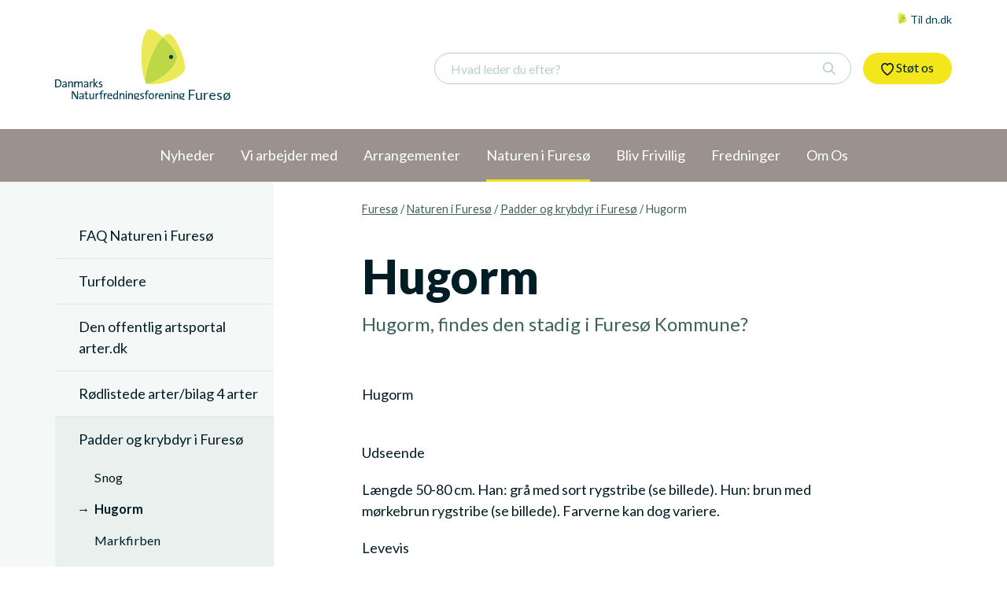

--- FILE ---
content_type: text/html; charset=utf-8
request_url: https://furesoe.dn.dk/naturen-i-furesoe/padder-og-krybdyr-i-furesoe/hugorm/
body_size: 12039
content:

<!doctype html>
<html lang="da">
<head>
    <meta charset="utf-8">
        <title>Hugorm - Fures&#248;</title>
        <meta name="description" content="Hugorm, findes den stadig i Fures&#248; Kommune?" />
    <meta property="og:title" content="Hugorm - Fures&#248;" />
    <meta property="og:type" content="website" />
    <meta property="og:url" content="https://furesoe.dn.dk/naturen-i-furesoe/padder-og-krybdyr-i-furesoe/hugorm/" />
        <meta property="og:description" content="Hugorm, findes den stadig i Fures&#248; Kommune?" />
    <meta property="og" content="yes" />


    <meta http-equiv="x-ua-compatible" content="ie=edge">
    <meta name="viewport" content="width=device-width,initial-scale=1">

    <link rel="stylesheet" href="/dist/css/master.min.css?v=1d710e03bcc7a83">

    <!--[if lt IE 9]>
      <script src="https://oss.maxcdn.com/html5shiv/3.7.3/html5shiv.min.js"></script>
      <script src="https://oss.maxcdn.com/respond/1.4.2/respond.min.js"></script>
    <![endif]-->
</head>
<body vocab="http://schema.org" typeof="WebPage" data-ng-app="dnapp">
    

<!-- Google Tag Manager -->
<noscript><iframe src="//www.googletagmanager.com/ns.html?id=GTM-WS5BLD" height="0" width="0" style="display:none;visibility:hidden"></iframe></noscript>
<script>
    (function (w, d, s, l, i) {
        w[l] = w[l] || []; w[l].push({
            'gtm.start':
            new Date().getTime(), event: 'gtm.js'
        });
        var f = d.getElementsByTagName(s)[0],
        j = d.createElement(s), dl = l != 'dataLayer' ? '&l=' + l : ''; j.async = true; j.src =
        '//www.googletagmanager.com/gtm.js?id=' + i + dl; f.parentNode.insertBefore(j, f);
    })(window, document, 'script', 'dataLayer', 'GTM-WS5BLD');
</script>
<!-- End Google Tag Manager -->

    <!--[if lt IE 9]>
        <p class="browserupgrade">You are using an <strong>outdated</strong> browser. Please <a href="http://browsehappy.com/">upgrade your browser</a> to improve your experience.</p>
    <![endif]-->

    


<header id="js-site-header" class="site-header">
	<div class="container">
		<nav id="js-top-links" class="top-links">
			
			<a class="top-links__link" href="http://dn.dk" target="_blank">
				<img class="top-links__icon" src="/dist/images/logo-symbol.svg"> Til dn.dk
			</a>
		</nav>
		<div class="site-header__inner">
			<a class="logo" href="/">
				<img class="logo__image" src="/dist/images/logo.svg">
				<span class="logo__department">Fures&#248;</span>
			</a>
			<button id="js-mobile-navigation-trigger" class="button button--ghost site-mobile-navigation-trigger">Menu</button>
			<button id="js-mobile-search-trigger" class="button button--ghost site-mobile-search-trigger">
				<svg class="icon icon--search site-mobile-search-trigger__icon">
					<use xlink:href="/dist/icons/icons.svg#icon-search"></use>
				</svg>
			</button>
			<a id="js-site-cta" class="button site-cta" href="http://www.dn.dk/stot-os/stot-nu/" target="_blank">
				<svg class="icon icon--heart">
					<use xlink:href="/dist/icons/icons.svg#icon-heart"></use>
				</svg> St&#248;t os
			</a>
			

<form class="site-search" ng-controller="DN.TypeaheadController as ctrl" ng-init="ctrl.init(7222)">
    <button id="js-mobile-search-trigger" class="button button--ghost site-mobile-search-trigger">
        <svg class="icon icon--search site-mobile-search-trigger__icon">
            <use xlink:href="/dist/icons/icons.svg#icon-search"></use>
        </svg>
    </button>
    
    <input type="text" class="input site-search__input" placeholder="Hvad leder du efter?" autocomplete="off" ng-model="ctrl.searchField" ng-model-options="{ debounce: 200 }" ng-change="ctrl.typeahead()" ng-keyup="ctrl.enter($event.keyCode)">
    <svg class="icon site-search__icon icon__search">
        <use xlink:href="/dist/icons/icons.svg#icon-search"></use>
    </svg>

    <div ng-cloak class="typeahead-results-container" ng-if="ctrl.searchResults.length > 0">

    <div class="typeahead-results">

        <div class="typeahead-results--close" ng-click="ctrl.searchAction(0)">Luk</div>

        <ul class="typeahead-result-list">

            <li ng-repeat="item in ctrl.searchResults" class="search-result-item">

                <div ng-if="item.DocType == 'employee'">
                    

<a class="typeahead-result-item__link" href="{{item.Url}}">
    
    <figure class="typeahead-result-item__media">
        <img ng-if="item.ImageUrl.length" ng-src="{{item.ImageUrl}}?width=175&height=175&mode=crop&center={{item.ImageFocalPoint[1]}},{{item.ImageFocalPoint[0]}}" alt="{{item.Title}}" />
        <img ng-if="!item.ImageUrl.length" src="/departments-media/3478/dn_logo.jpg?width=175&height=175&mode=crop&center=0.5,0.5" alt="{{item.Title}}" />
    </figure>
    <div class="typeahead-result-item__content">
        <p class="typeahead-result-item__title">{{item.Title}}</p>
        <p class="typeahead-result-item__teaser">{{item.EmployeeJobTitle}}</p>
        <p class="typeahead-result-item__url">{{item.Url}}</p>
    </div>
    <div class="typeahead-result-item__context">
        <span>{{item.ContextArea}}</span>
    </div>

</a>
                </div>
                <div ng-if="item.DocType == 'product'">
                    

<a class="typeahead-result-item__link" href="{{item.Url}}">
    
    <figure class="typeahead-result-item__media">
        <img ng-if="item.ImageUrl.length" ng-src="{{item.ImageUrl}}?width=175&height=175&mode=crop&center={{item.ImageFocalPoint[1]}},{{item.ImageFocalPoint[0]}}" alt="{{item.Title}}" />
        <img ng-if="!item.ImageUrl.length" src="/departments-media/3478/dn_logo.jpg?width=175&height=175&mode=crop&center=0.5,0.5" alt="{{item.Title}}" />
    </figure>
    <div class="typeahead-result-item__content">
        <p class="typeahead-result-item__title">{{item.Title}}</p>
        <p class="typeahead-result-item__teaser">{{item.Teaser | truncate:117}}</p>
        <p class="typeahead-result-item__url">{{item.Url}}</p>
    </div>
    <div class="typeahead-result-item__context">
        <span>{{item.ContextArea}}</span>
    </div>

</a>
                </div>
                <div ng-if="item.DocType != 'employee' && item.DocType != 'product'">
                    

<a class="typeahead-result-item__link" href="{{item.Url}}">
    
    <figure class="typeahead-result-item__media">
        <img ng-if="item.ImageUrl.length" ng-src="{{item.ImageUrl}}?width=175&height=175&mode=crop&center={{item.ImageFocalPoint[1]}},{{item.ImageFocalPoint[0]}}" alt="{{item.Title}}" />
        <img ng-if="!item.ImageUrl.length" src="/departments-media/3478/dn_logo.jpg?width=175&height=175&mode=crop&center=0.5,0.5" alt="{{item.Title}}" />
    </figure>
    <div class="typeahead-result-item__content">
        <p class="typeahead-result-item__title">{{item.Title}}</p>
        <p class="typeahead-result-item__teaser">{{item.Teaser | truncate:117}}</p>
        <p class="typeahead-result-item__url">{{item.Url}}</p>
    </div>
    <div class="typeahead-result-item__context">
        <span>{{item.ContextArea}}</span>
    </div>

</a>
                </div>

            </li>
        </ul>

        <div class="typeahead-results-show-all">
            <a class="button" href="/q?id={{ctrl.nodeId}}&search={{ctrl.searchField}}">
                Vis alle søgeresultater
            </a>
        </div>

    </div>

</div>

<div ng-cloak class="typeahead-results" ng-if="ctrl.searchResults.length == 0 && ctrl.didSearch">
	<h3>Ingen resultater</h3>
</div>

    <div class="typeahead-results--fake-backdrop" ng-if="ctrl.didSearch" ng-click="ctrl.searchAction(0)"></div>
</form>

		</div>
	</div>
</header>
<div id="js-mobile-navigation" class="mobile-navigation">
	<button id="js-mobile-navigation__close-button" class="mobile-navigation__close-button">Luk</button>
	<div id="js-mobile-navigation__inner" class="mobile-navigation__inner">
		<div id="js-mobile-navigation__cta" class="mobile-navigation__cta"></div>
	</div>
</div>
    

<nav id="js-navigation-department" class="navigation-department">
    <div class="container">
        <ul class="navigation-department__list">
                    <li class="navigation-department__item ">
                        <a class="navigation-department__link" href="/nyheder/" property="url">
                            <span property="name">Nyheder</span>
                        </a>
                        
                        
                            <ul class="navigation-department__list--sub-menu">
                                    <li class="navigation-department__item ">
                                        <a class="navigation-department__link" href="/nyheder/aktuelle-sager/" property="url">
                                            <span property="name">Aktuelle sager</span>
                                        </a>

                                        
                                    </li>
                                    <li class="navigation-department__item ">
                                        <a class="navigation-department__link" href="/nyheder/foldere/" property="url">
                                            <span property="name">Foldere</span>
                                        </a>

                                        
                                    </li>
                                    <li class="navigation-department__item ">
                                        <a class="navigation-department__link" href="/nyheder/nyhedsbrev/" property="url">
                                            <span property="name">Nyhedsbrev</span>
                                        </a>

                                        
                                            <ul class="navigation-department__list--sub-menu">
                                                    <li class="navigation-department__item ">
                                                        <a class="navigation-department__link" href="/nyheder/nyhedsbrev/gamle-nyhedsbreve/" property="url">
                                                            <span property="name">Gamle nyhedsbreve</span>
                                                        </a>
                                                    </li>
                                            </ul>
                                            <button class="js-sub-toggle navigation-department__sub-toggle">
                                                <svg class="icon icon--circle-arrow-down">
                                                    <use xlink:href="/dist/icons/icons.svg#icon-circle-arrow-down"></use>
                                                </svg>
                                            </button>
                                    </li>
                                    <li class="navigation-department__item ">
                                        <a class="navigation-department__link" href="/nyheder/arkiv/" property="url">
                                            <span property="name">Arkiv</span>
                                        </a>

                                        
                                    </li>
                            </ul>
                            <button class="js-sub-toggle navigation-department__sub-toggle">
                                <svg class="icon icon--circle-arrow-down">
                                    <use xlink:href="/dist/icons/icons.svg#icon-circle-arrow-down"></use>
                                </svg>
                            </button>
                    </li>
                    <li class="navigation-department__item ">
                        <a class="navigation-department__link" href="/vi-arbejder-med/" property="url">
                            <span property="name">Vi arbejder med</span>
                        </a>
                        
                        
                            <ul class="navigation-department__list--sub-menu">
                                    <li class="navigation-department__item ">
                                        <a class="navigation-department__link" href="/vi-arbejder-med/lokale-sager-og-planer/" property="url">
                                            <span property="name">Lokale sager og planer</span>
                                        </a>

                                        
                                            <ul class="navigation-department__list--sub-menu">
                                                    <li class="navigation-department__item ">
                                                        <a class="navigation-department__link" href="/vi-arbejder-med/lokale-sager-og-planer/plan-og-agenda-21-strategi-2023/" property="url">
                                                            <span property="name">Plan og Agenda 21 strategi 2023</span>
                                                        </a>
                                                    </li>
                                                    <li class="navigation-department__item ">
                                                        <a class="navigation-department__link" href="/vi-arbejder-med/lokale-sager-og-planer/affaldsplan-2013-2024/" property="url">
                                                            <span property="name">Affaldsplan 2013-2024</span>
                                                        </a>
                                                    </li>
                                                    <li class="navigation-department__item ">
                                                        <a class="navigation-department__link" href="/vi-arbejder-med/lokale-sager-og-planer/kommuneplantillaeg-7-vand/" property="url">
                                                            <span property="name">Kommuneplantill&#230;g 7 (vand)</span>
                                                        </a>
                                                    </li>
                                                    <li class="navigation-department__item ">
                                                        <a class="navigation-department__link" href="/vi-arbejder-med/lokale-sager-og-planer/groen-plan-2013-2024/" property="url">
                                                            <span property="name">Gr&#248;n plan 2013-2024</span>
                                                        </a>
                                                    </li>
                                                    <li class="navigation-department__item ">
                                                        <a class="navigation-department__link" href="/vi-arbejder-med/lokale-sager-og-planer/strategi-for-haandtering-af-regnvand/" property="url">
                                                            <span property="name">Strategi for h&#229;ndtering af regnvand</span>
                                                        </a>
                                                    </li>
                                                    <li class="navigation-department__item ">
                                                        <a class="navigation-department__link" href="/vi-arbejder-med/lokale-sager-og-planer/spildevandsplan-2020/" property="url">
                                                            <span property="name">Spildevandsplan 2020</span>
                                                        </a>
                                                    </li>
                                                    <li class="navigation-department__item ">
                                                        <a class="navigation-department__link" href="/vi-arbejder-med/lokale-sager-og-planer/groent-danmarkskort/" property="url">
                                                            <span property="name">Gr&#248;nt Danmarkskort</span>
                                                        </a>
                                                    </li>
                                                    <li class="navigation-department__item ">
                                                        <a class="navigation-department__link" href="/vi-arbejder-med/lokale-sager-og-planer/handlingsplan-for-groen-omstilling/" property="url">
                                                            <span property="name">Handlingsplan for Gr&#248;n omstilling</span>
                                                        </a>
                                                    </li>
                                                    <li class="navigation-department__item ">
                                                        <a class="navigation-department__link" href="/vi-arbejder-med/lokale-sager-og-planer/2030-plan-for-klima-og-groen-omstilling/" property="url">
                                                            <span property="name">2030 plan for klima og gr&#248;n omstilling</span>
                                                        </a>
                                                    </li>
                                                    <li class="navigation-department__item ">
                                                        <a class="navigation-department__link" href="/vi-arbejder-med/lokale-sager-og-planer/2030-maal-for-furesoe-kommune/" property="url">
                                                            <span property="name">2030 m&#229;l for Fures&#248; kommune</span>
                                                        </a>
                                                    </li>
                                                    <li class="navigation-department__item ">
                                                        <a class="navigation-department__link" href="/vi-arbejder-med/lokale-sager-og-planer/udbygning-af-sydlejren/" property="url">
                                                            <span property="name">Udbygning af Sydlejren</span>
                                                        </a>
                                                    </li>
                                                    <li class="navigation-department__item ">
                                                        <a class="navigation-department__link" href="/vi-arbejder-med/lokale-sager-og-planer/udbygning-af-laanshoej/" property="url">
                                                            <span property="name">Udbygning af Laansh&#248;j</span>
                                                        </a>
                                                    </li>
                                                    <li class="navigation-department__item ">
                                                        <a class="navigation-department__link" href="/vi-arbejder-med/lokale-sager-og-planer/flyvestationen/" property="url">
                                                            <span property="name">Flyvestationen</span>
                                                        </a>
                                                    </li>
                                                    <li class="navigation-department__item ">
                                                        <a class="navigation-department__link" href="/vi-arbejder-med/lokale-sager-og-planer/kunstgraesbane-i-hareskovby/" property="url">
                                                            <span property="name">Kunstgr&#230;sbane i Hareskovby</span>
                                                        </a>
                                                    </li>
                                                    <li class="navigation-department__item ">
                                                        <a class="navigation-department__link" href="/vi-arbejder-med/lokale-sager-og-planer/furesoeen/" property="url">
                                                            <span property="name">Fures&#248;en</span>
                                                        </a>
                                                    </li>
                                                    <li class="navigation-department__item ">
                                                        <a class="navigation-department__link" href="/vi-arbejder-med/lokale-sager-og-planer/adgang-gennem-farumgaard-park/" property="url">
                                                            <span property="name">Adgang gennem Farumg&#229;rd Park</span>
                                                        </a>
                                                    </li>
                                                    <li class="navigation-department__item ">
                                                        <a class="navigation-department__link" href="/vi-arbejder-med/lokale-sager-og-planer/mere-natur-paa-kommunale-arealer/" property="url">
                                                            <span property="name">Mere natur p&#229; kommunale arealer</span>
                                                        </a>
                                                    </li>
                                                    <li class="navigation-department__item ">
                                                        <a class="navigation-department__link" href="/vi-arbejder-med/lokale-sager-og-planer/et-liv-i-haven-uden-gift/" property="url">
                                                            <span property="name">Et liv i haven uden gift</span>
                                                        </a>
                                                    </li>
                                                    <li class="navigation-department__item ">
                                                        <a class="navigation-department__link" href="/vi-arbejder-med/lokale-sager-og-planer/mere-natur-i-ryget-skovby/" property="url">
                                                            <span property="name">Mere natur i Ryget Skovby</span>
                                                        </a>
                                                    </li>
                                            </ul>
                                            <button class="js-sub-toggle navigation-department__sub-toggle">
                                                <svg class="icon icon--circle-arrow-down">
                                                    <use xlink:href="/dist/icons/icons.svg#icon-circle-arrow-down"></use>
                                                </svg>
                                            </button>
                                    </li>
                                    <li class="navigation-department__item ">
                                        <a class="navigation-department__link" href="/vi-arbejder-med/svar-paa-hoeringer-og-naboorienteringer-mm/" property="url">
                                            <span property="name">Svar p&#229; h&#248;ringer og naboorienteringer mm</span>
                                        </a>

                                        
                                    </li>
                                    <li class="navigation-department__item ">
                                        <a class="navigation-department__link" href="/vi-arbejder-med/arbejdsgrupper/" property="url">
                                            <span property="name">Arbejdsgrupper:</span>
                                        </a>

                                        
                                            <ul class="navigation-department__list--sub-menu">
                                                    <li class="navigation-department__item ">
                                                        <a class="navigation-department__link" href="/vi-arbejder-med/arbejdsgrupper/fredningsgruppen/" property="url">
                                                            <span property="name">Fredningsgruppen</span>
                                                        </a>
                                                    </li>
                                                    <li class="navigation-department__item ">
                                                        <a class="navigation-department__link" href="/vi-arbejder-med/arbejdsgrupper/naturgruppen-ved-noerreskov-park-byfaelled/" property="url">
                                                            <span property="name">Naturgruppen ved N&#248;rreskov Park Byf&#230;lled</span>
                                                        </a>
                                                    </li>
                                                    <li class="navigation-department__item ">
                                                        <a class="navigation-department__link" href="/vi-arbejder-med/arbejdsgrupper/flagermusgruppen/" property="url">
                                                            <span property="name">Flagermusgruppen</span>
                                                        </a>
                                                    </li>
                                                    <li class="navigation-department__item ">
                                                        <a class="navigation-department__link" href="/vi-arbejder-med/arbejdsgrupper/vandgruppen/" property="url">
                                                            <span property="name">Vandgruppen</span>
                                                        </a>
                                                    </li>
                                                    <li class="navigation-department__item ">
                                                        <a class="navigation-department__link" href="/vi-arbejder-med/arbejdsgrupper/affaldsindsamling/" property="url">
                                                            <span property="name">Affaldsindsamling</span>
                                                        </a>
                                                    </li>
                                                    <li class="navigation-department__item ">
                                                        <a class="navigation-department__link" href="/vi-arbejder-med/arbejdsgrupper/biodiversitetsgruppen/" property="url">
                                                            <span property="name">Biodiversitetsgruppen</span>
                                                        </a>
                                                    </li>
                                                    <li class="navigation-department__item ">
                                                        <a class="navigation-department__link" href="/vi-arbejder-med/arbejdsgrupper/botanikgruppen/" property="url">
                                                            <span property="name">Botanikgruppen</span>
                                                        </a>
                                                    </li>
                                                    <li class="navigation-department__item ">
                                                        <a class="navigation-department__link" href="/vi-arbejder-med/arbejdsgrupper/arrangementsgruppen/" property="url">
                                                            <span property="name">Arrangementsgruppen</span>
                                                        </a>
                                                    </li>
                                                    <li class="navigation-department__item ">
                                                        <a class="navigation-department__link" href="/vi-arbejder-med/arbejdsgrupper/vilde-haver/" property="url">
                                                            <span property="name">Vilde Haver</span>
                                                        </a>
                                                    </li>
                                                    <li class="navigation-department__item ">
                                                        <a class="navigation-department__link" href="/vi-arbejder-med/arbejdsgrupper/sommerfugleambassadoer/" property="url">
                                                            <span property="name">Sommerfugleambassad&#248;r</span>
                                                        </a>
                                                    </li>
                                                    <li class="navigation-department__item ">
                                                        <a class="navigation-department__link" href="/vi-arbejder-med/arbejdsgrupper/kommunikationsgruppen/" property="url">
                                                            <span property="name">Kommunikationsgruppen</span>
                                                        </a>
                                                    </li>
                                                    <li class="navigation-department__item ">
                                                        <a class="navigation-department__link" href="/vi-arbejder-med/arbejdsgrupper/hoeslet/" property="url">
                                                            <span property="name">H&#248;slet</span>
                                                        </a>
                                                    </li>
                                                    <li class="navigation-department__item ">
                                                        <a class="navigation-department__link" href="/vi-arbejder-med/arbejdsgrupper/vild-arrangementer-for-boern/" property="url">
                                                            <span property="name">VILD arrangementer for b&#248;rn</span>
                                                        </a>
                                                    </li>
                                            </ul>
                                            <button class="js-sub-toggle navigation-department__sub-toggle">
                                                <svg class="icon icon--circle-arrow-down">
                                                    <use xlink:href="/dist/icons/icons.svg#icon-circle-arrow-down"></use>
                                                </svg>
                                            </button>
                                    </li>
                            </ul>
                            <button class="js-sub-toggle navigation-department__sub-toggle">
                                <svg class="icon icon--circle-arrow-down">
                                    <use xlink:href="/dist/icons/icons.svg#icon-circle-arrow-down"></use>
                                </svg>
                            </button>
                    </li>
                    <li class="navigation-department__item ">
                        <a class="navigation-department__link" href="/arrangementer/" property="url">
                            <span property="name">Arrangementer</span>
                        </a>
                        
                        
                            <ul class="navigation-department__list--sub-menu">
                            </ul>
                            <button class="js-sub-toggle navigation-department__sub-toggle">
                                <svg class="icon icon--circle-arrow-down">
                                    <use xlink:href="/dist/icons/icons.svg#icon-circle-arrow-down"></use>
                                </svg>
                            </button>
                    </li>
                    <li class="navigation-department__item navigation-department__item--current">
                        <a class="navigation-department__link" href="/naturen-i-furesoe/" property="url">
                            <span property="name">Naturen i Fures&#248;</span>
                        </a>
                        
                        
                            <ul class="navigation-department__list--sub-menu">
                                    <li class="navigation-department__item ">
                                        <a class="navigation-department__link" href="/naturen-i-furesoe/faq-naturen-i-furesoe/" property="url">
                                            <span property="name">FAQ  Naturen i Fures&#248;</span>
                                        </a>

                                        
                                    </li>
                                    <li class="navigation-department__item ">
                                        <a class="navigation-department__link" href="/naturen-i-furesoe/turfoldere/" property="url">
                                            <span property="name">Turfoldere</span>
                                        </a>

                                        
                                            <ul class="navigation-department__list--sub-menu">
                                                    <li class="navigation-department__item ">
                                                        <a class="navigation-department__link" href="/naturen-i-furesoe/turfoldere/9-praestegaardsjordene-i-farum/" property="url">
                                                            <span property="name">9. Pr&#230;steg&#229;rdsjordene i Farum</span>
                                                        </a>
                                                    </li>
                                            </ul>
                                            <button class="js-sub-toggle navigation-department__sub-toggle">
                                                <svg class="icon icon--circle-arrow-down">
                                                    <use xlink:href="/dist/icons/icons.svg#icon-circle-arrow-down"></use>
                                                </svg>
                                            </button>
                                    </li>
                                    <li class="navigation-department__item ">
                                        <a class="navigation-department__link" href="/naturen-i-furesoe/den-offentlig-artsportal-arterdk/" property="url">
                                            <span property="name">Den offentlig artsportal arter.dk</span>
                                        </a>

                                        
                                    </li>
                                    <li class="navigation-department__item ">
                                        <a class="navigation-department__link" href="/naturen-i-furesoe/roedlistede-arterbilag-4-arter/" property="url">
                                            <span property="name">R&#248;dlistede arter/bilag 4 arter</span>
                                        </a>

                                        
                                            <ul class="navigation-department__list--sub-menu">
                                                    <li class="navigation-department__item ">
                                                        <a class="navigation-department__link" href="/naturen-i-furesoe/roedlistede-arterbilag-4-arter/stor-kaerguldsmed/" property="url">
                                                            <span property="name">Stor K&#230;rguldsmed</span>
                                                        </a>
                                                    </li>
                                                    <li class="navigation-department__item ">
                                                        <a class="navigation-department__link" href="/naturen-i-furesoe/roedlistede-arterbilag-4-arter/groen-mosaikguldsmed/" property="url">
                                                            <span property="name">Gr&#248;n Mosaikguldsmed</span>
                                                        </a>
                                                    </li>
                                                    <li class="navigation-department__item ">
                                                        <a class="navigation-department__link" href="/naturen-i-furesoe/roedlistede-arterbilag-4-arter/kejserkaabe/" property="url">
                                                            <span property="name">Kejserk&#229;be</span>
                                                        </a>
                                                    </li>
                                                    <li class="navigation-department__item ">
                                                        <a class="navigation-department__link" href="/naturen-i-furesoe/roedlistede-arterbilag-4-arter/det-hvide-w/" property="url">
                                                            <span property="name">Det hvide W</span>
                                                        </a>
                                                    </li>
                                                    <li class="navigation-department__item ">
                                                        <a class="navigation-department__link" href="/naturen-i-furesoe/roedlistede-arterbilag-4-arter/violetrandet-ildfugl/" property="url">
                                                            <span property="name">Violetrandet ildfugl</span>
                                                        </a>
                                                    </li>
                                                    <li class="navigation-department__item ">
                                                        <a class="navigation-department__link" href="/naturen-i-furesoe/roedlistede-arterbilag-4-arter/hvinand/" property="url">
                                                            <span property="name">Hvinand</span>
                                                        </a>
                                                    </li>
                                                    <li class="navigation-department__item ">
                                                        <a class="navigation-department__link" href="/naturen-i-furesoe/roedlistede-arterbilag-4-arter/toerve-viol/" property="url">
                                                            <span property="name">T&#248;rve-viol</span>
                                                        </a>
                                                    </li>
                                                    <li class="navigation-department__item ">
                                                        <a class="navigation-department__link" href="/naturen-i-furesoe/roedlistede-arterbilag-4-arter/sod-siv/" property="url">
                                                            <span property="name">Sod-siv</span>
                                                        </a>
                                                    </li>
                                                    <li class="navigation-department__item ">
                                                        <a class="navigation-department__link" href="/naturen-i-furesoe/roedlistede-arterbilag-4-arter/og-en-sjaelden-svamp/" property="url">
                                                            <span property="name">Og en sj&#230;lden svamp</span>
                                                        </a>
                                                    </li>
                                                    <li class="navigation-department__item ">
                                                        <a class="navigation-department__link" href="/naturen-i-furesoe/roedlistede-arterbilag-4-arter/kaempestar/" property="url">
                                                            <span property="name">K&#230;mpestar</span>
                                                        </a>
                                                    </li>
                                            </ul>
                                            <button class="js-sub-toggle navigation-department__sub-toggle">
                                                <svg class="icon icon--circle-arrow-down">
                                                    <use xlink:href="/dist/icons/icons.svg#icon-circle-arrow-down"></use>
                                                </svg>
                                            </button>
                                    </li>
                                    <li class="navigation-department__item ">
                                        <a class="navigation-department__link" href="/naturen-i-furesoe/padder-og-krybdyr-i-furesoe/" property="url">
                                            <span property="name">Padder og krybdyr i Fures&#248;</span>
                                        </a>

                                        
                                            <ul class="navigation-department__list--sub-menu">
                                                    <li class="navigation-department__item ">
                                                        <a class="navigation-department__link" href="/naturen-i-furesoe/padder-og-krybdyr-i-furesoe/snog/" property="url">
                                                            <span property="name">Snog</span>
                                                        </a>
                                                    </li>
                                                    <li class="navigation-department__item ">
                                                        <a class="navigation-department__link" href="/naturen-i-furesoe/padder-og-krybdyr-i-furesoe/hugorm/" property="url">
                                                            <span property="name">Hugorm</span>
                                                        </a>
                                                    </li>
                                                    <li class="navigation-department__item ">
                                                        <a class="navigation-department__link" href="/naturen-i-furesoe/padder-og-krybdyr-i-furesoe/markfirben/" property="url">
                                                            <span property="name">Markfirben</span>
                                                        </a>
                                                    </li>
                                                    <li class="navigation-department__item ">
                                                        <a class="navigation-department__link" href="/naturen-i-furesoe/padder-og-krybdyr-i-furesoe/skovfirben/" property="url">
                                                            <span property="name">Skovfirben</span>
                                                        </a>
                                                    </li>
                                                    <li class="navigation-department__item ">
                                                        <a class="navigation-department__link" href="/naturen-i-furesoe/padder-og-krybdyr-i-furesoe/staalorm/" property="url">
                                                            <span property="name">St&#229;lorm</span>
                                                        </a>
                                                    </li>
                                                    <li class="navigation-department__item ">
                                                        <a class="navigation-department__link" href="/naturen-i-furesoe/padder-og-krybdyr-i-furesoe/skrubtudse/" property="url">
                                                            <span property="name">Skrubtudse</span>
                                                        </a>
                                                    </li>
                                                    <li class="navigation-department__item ">
                                                        <a class="navigation-department__link" href="/naturen-i-furesoe/padder-og-krybdyr-i-furesoe/butsnudet-froe/" property="url">
                                                            <span property="name">Butsnudet fr&#248;</span>
                                                        </a>
                                                    </li>
                                                    <li class="navigation-department__item ">
                                                        <a class="navigation-department__link" href="/naturen-i-furesoe/padder-og-krybdyr-i-furesoe/spidssnudet-froe/" property="url">
                                                            <span property="name">Spidssnudet fr&#248;</span>
                                                        </a>
                                                    </li>
                                                    <li class="navigation-department__item ">
                                                        <a class="navigation-department__link" href="/naturen-i-furesoe/padder-og-krybdyr-i-furesoe/groen-froe/" property="url">
                                                            <span property="name">Gr&#248;n fr&#248;</span>
                                                        </a>
                                                    </li>
                                                    <li class="navigation-department__item ">
                                                        <a class="navigation-department__link" href="/naturen-i-furesoe/padder-og-krybdyr-i-furesoe/lille-vandsalamander/" property="url">
                                                            <span property="name">Lille vandsalamander</span>
                                                        </a>
                                                    </li>
                                                    <li class="navigation-department__item ">
                                                        <a class="navigation-department__link" href="/naturen-i-furesoe/padder-og-krybdyr-i-furesoe/stor-vandsalamander/" property="url">
                                                            <span property="name">Stor vandsalamander</span>
                                                        </a>
                                                    </li>
                                                    <li class="navigation-department__item ">
                                                        <a class="navigation-department__link" href="/naturen-i-furesoe/padder-og-krybdyr-i-furesoe/status-for-padder-og-krybdyr/" property="url">
                                                            <span property="name">Status for padder og krybdyr</span>
                                                        </a>
                                                    </li>
                                            </ul>
                                            <button class="js-sub-toggle navigation-department__sub-toggle">
                                                <svg class="icon icon--circle-arrow-down">
                                                    <use xlink:href="/dist/icons/icons.svg#icon-circle-arrow-down"></use>
                                                </svg>
                                            </button>
                                    </li>
                                    <li class="navigation-department__item ">
                                        <a class="navigation-department__link" href="/naturen-i-furesoe/flagermus/" property="url">
                                            <span property="name">Flagermus</span>
                                        </a>

                                        
                                            <ul class="navigation-department__list--sub-menu">
                                                    <li class="navigation-department__item ">
                                                        <a class="navigation-department__link" href="/naturen-i-furesoe/flagermus/beskrivelse-af-danske-flagermus/" property="url">
                                                            <span property="name">Beskrivelse af danske flagermus</span>
                                                        </a>
                                                    </li>
                                                    <li class="navigation-department__item ">
                                                        <a class="navigation-department__link" href="/naturen-i-furesoe/flagermus/flagermus-i-furesoe-kommune/" property="url">
                                                            <span property="name">Flagermus i Fures&#248; Kommune</span>
                                                        </a>
                                                    </li>
                                                    <li class="navigation-department__item ">
                                                        <a class="navigation-department__link" href="/naturen-i-furesoe/flagermus/flagermusdetektorer/" property="url">
                                                            <span property="name">Flagermusdetektorer</span>
                                                        </a>
                                                    </li>
                                                    <li class="navigation-department__item ">
                                                        <a class="navigation-department__link" href="/naturen-i-furesoe/flagermus/hoer-en-flagermus/" property="url">
                                                            <span property="name">H&#248;r en flagermus</span>
                                                        </a>
                                                    </li>
                                                    <li class="navigation-department__item ">
                                                        <a class="navigation-department__link" href="/naturen-i-furesoe/flagermus/bat-sounds/" property="url">
                                                            <span property="name">Bat sounds</span>
                                                        </a>
                                                    </li>
                                                    <li class="navigation-department__item ">
                                                        <a class="navigation-department__link" href="/naturen-i-furesoe/flagermus/diagrammer-af-flagermuslyde-sonogrammer/" property="url">
                                                            <span property="name">Diagrammer af flagermuslyde (sonogrammer)</span>
                                                        </a>
                                                    </li>
                                                    <li class="navigation-department__item ">
                                                        <a class="navigation-department__link" href="/naturen-i-furesoe/flagermus/bat-sound-diagrams-sonograms/" property="url">
                                                            <span property="name">Bat sound diagrams, sonograms</span>
                                                        </a>
                                                    </li>
                                                    <li class="navigation-department__item ">
                                                        <a class="navigation-department__link" href="/naturen-i-furesoe/flagermus/sociale-lyde/" property="url">
                                                            <span property="name">Sociale lyde</span>
                                                        </a>
                                                    </li>
                                                    <li class="navigation-department__item ">
                                                        <a class="navigation-department__link" href="/naturen-i-furesoe/flagermus/sonograms-of-bat-social-calls/" property="url">
                                                            <span property="name">Sonograms of bat social calls</span>
                                                        </a>
                                                    </li>
                                                    <li class="navigation-department__item ">
                                                        <a class="navigation-department__link" href="/naturen-i-furesoe/flagermus/flagermuskolonier/" property="url">
                                                            <span property="name">Flagermuskolonier</span>
                                                        </a>
                                                    </li>
                                                    <li class="navigation-department__item ">
                                                        <a class="navigation-department__link" href="/naturen-i-furesoe/flagermus/forsoeg-med-flagermuskasser-ved-soendersoe/" property="url">
                                                            <span property="name">Fors&#248;g med flagermuskasser ved S&#248;nders&#248;</span>
                                                        </a>
                                                    </li>
                                                    <li class="navigation-department__item ">
                                                        <a class="navigation-department__link" href="/naturen-i-furesoe/flagermus/byg-en-flagermuskasse/" property="url">
                                                            <span property="name">Byg en Flagermuskasse</span>
                                                        </a>
                                                    </li>
                                            </ul>
                                            <button class="js-sub-toggle navigation-department__sub-toggle">
                                                <svg class="icon icon--circle-arrow-down">
                                                    <use xlink:href="/dist/icons/icons.svg#icon-circle-arrow-down"></use>
                                                </svg>
                                            </button>
                                    </li>
                                    <li class="navigation-department__item ">
                                        <a class="navigation-department__link" href="/naturen-i-furesoe/guldsmede-i-furesoe/" property="url">
                                            <span property="name">Guldsmede i Fures&#248;</span>
                                        </a>

                                        
                                    </li>
                                    <li class="navigation-department__item ">
                                        <a class="navigation-department__link" href="/naturen-i-furesoe/farumboege/" property="url">
                                            <span property="name">Farumb&#248;ge</span>
                                        </a>

                                        
                                    </li>
                                    <li class="navigation-department__item ">
                                        <a class="navigation-department__link" href="/naturen-i-furesoe/biodiversitet-naturkapitalindeks/" property="url">
                                            <span property="name">Biodiversitet - Naturkapitalindeks</span>
                                        </a>

                                        
                                    </li>
                                    <li class="navigation-department__item ">
                                        <a class="navigation-department__link" href="/naturen-i-furesoe/naturkanon/" property="url">
                                            <span property="name">Naturkanon</span>
                                        </a>

                                        
                                            <ul class="navigation-department__list--sub-menu">
                                                    <li class="navigation-department__item ">
                                                        <a class="navigation-department__link" href="/naturen-i-furesoe/naturkanon/1-noerreskoven/" property="url">
                                                            <span property="name">1. N&#248;rreskoven</span>
                                                        </a>
                                                    </li>
                                                    <li class="navigation-department__item ">
                                                        <a class="navigation-department__link" href="/naturen-i-furesoe/naturkanon/2-soendersoe/" property="url">
                                                            <span property="name">2. S&#248;nders&#248;</span>
                                                        </a>
                                                    </li>
                                                    <li class="navigation-department__item ">
                                                        <a class="navigation-department__link" href="/naturen-i-furesoe/naturkanon/3-hoeje-klint-og-enghaven/" property="url">
                                                            <span property="name">3. H&#248;je Klint og Enghaven</span>
                                                        </a>
                                                    </li>
                                                    <li class="navigation-department__item ">
                                                        <a class="navigation-department__link" href="/naturen-i-furesoe/naturkanon/4-farum-vest/" property="url">
                                                            <span property="name">4. Farum Vest</span>
                                                        </a>
                                                    </li>
                                                    <li class="navigation-department__item ">
                                                        <a class="navigation-department__link" href="/naturen-i-furesoe/naturkanon/5-flyvestation-vaerloese/" property="url">
                                                            <span property="name">5. Flyvestation V&#230;rl&#248;se</span>
                                                        </a>
                                                    </li>
                                                    <li class="navigation-department__item ">
                                                        <a class="navigation-department__link" href="/naturen-i-furesoe/naturkanon/6-ryget-skov-og-baunesletten/" property="url">
                                                            <span property="name">6. Ryget Skov og Baunesletten</span>
                                                        </a>
                                                    </li>
                                                    <li class="navigation-department__item ">
                                                        <a class="navigation-department__link" href="/naturen-i-furesoe/naturkanon/7-stavnsholtkilen/" property="url">
                                                            <span property="name">7. Stavnsholtkilen</span>
                                                        </a>
                                                    </li>
                                                    <li class="navigation-department__item ">
                                                        <a class="navigation-department__link" href="/naturen-i-furesoe/naturkanon/8-store-hareskov-og-parforcejagten/" property="url">
                                                            <span property="name">8. Store Hareskov og Parforcejagten</span>
                                                        </a>
                                                    </li>
                                                    <li class="navigation-department__item ">
                                                        <a class="navigation-department__link" href="/naturen-i-furesoe/naturkanon/9-praestegaardsjordene-i-farum/" property="url">
                                                            <span property="name">9. Pr&#230;steg&#229;rdsjordene i Farum</span>
                                                        </a>
                                                    </li>
                                                    <li class="navigation-department__item ">
                                                        <a class="navigation-department__link" href="/naturen-i-furesoe/naturkanon/10-lille-hareskov/" property="url">
                                                            <span property="name">10. Lille Hareskov</span>
                                                        </a>
                                                    </li>
                                            </ul>
                                            <button class="js-sub-toggle navigation-department__sub-toggle">
                                                <svg class="icon icon--circle-arrow-down">
                                                    <use xlink:href="/dist/icons/icons.svg#icon-circle-arrow-down"></use>
                                                </svg>
                                            </button>
                                    </li>
                                    <li class="navigation-department__item ">
                                        <a class="navigation-department__link" href="/naturen-i-furesoe/groent-danmarkskort/" property="url">
                                            <span property="name">Gr&#248;nt Danmarkskort</span>
                                        </a>

                                        
                                    </li>
                                    <li class="navigation-department__item ">
                                        <a class="navigation-department__link" href="/naturen-i-furesoe/uroert-skov/" property="url">
                                            <span property="name">Ur&#248;rt skov</span>
                                        </a>

                                        
                                    </li>
                                    <li class="navigation-department__item ">
                                        <a class="navigation-department__link" href="/naturen-i-furesoe/registreringer-af-flora-og-fauna/" property="url">
                                            <span property="name">Registreringer af Flora og Fauna</span>
                                        </a>

                                        
                                    </li>
                                    <li class="navigation-department__item ">
                                        <a class="navigation-department__link" href="/naturen-i-furesoe/stor-natur-i-furesoe/" property="url">
                                            <span property="name">Stor natur i Fures&#248;</span>
                                        </a>

                                        
                                    </li>
                                    <li class="navigation-department__item ">
                                        <a class="navigation-department__link" href="/naturen-i-furesoe/furesoes-saerlige-ansvar-for-at-passe-paa-naturen/" property="url">
                                            <span property="name">Fures&#248;s s&#230;rlige ansvar for at passe p&#229; naturen</span>
                                        </a>

                                        
                                    </li>
                            </ul>
                            <button class="js-sub-toggle navigation-department__sub-toggle">
                                <svg class="icon icon--circle-arrow-down">
                                    <use xlink:href="/dist/icons/icons.svg#icon-circle-arrow-down"></use>
                                </svg>
                            </button>
                    </li>
                    <li class="navigation-department__item ">
                        <a class="navigation-department__link" href="/bliv-frivillig/" property="url">
                            <span property="name">Bliv Frivillig</span>
                        </a>
                        
                        
                    </li>
                    <li class="navigation-department__item ">
                        <a class="navigation-department__link" href="/fredninger/" property="url">
                            <span property="name">Fredninger</span>
                        </a>
                        
                        
                            <ul class="navigation-department__list--sub-menu">
                                    <li class="navigation-department__item ">
                                        <a class="navigation-department__link" href="/fredninger/moelleaafredningen/" property="url">
                                            <span property="name">M&#248;lle&#229;fredningen</span>
                                        </a>

                                        
                                    </li>
                                    <li class="navigation-department__item ">
                                        <a class="navigation-department__link" href="/fredninger/farumgaard/" property="url">
                                            <span property="name">Farumg&#229;rd</span>
                                        </a>

                                        
                                    </li>
                                    <li class="navigation-department__item ">
                                        <a class="navigation-department__link" href="/fredninger/stavnsholtkilen/" property="url">
                                            <span property="name">Stavnsholtkilen</span>
                                        </a>

                                        
                                    </li>
                                    <li class="navigation-department__item ">
                                        <a class="navigation-department__link" href="/fredninger/bregneroed-nord-forslag/" property="url">
                                            <span property="name">Bregner&#248;d Nord  forslag</span>
                                        </a>

                                        
                                    </li>
                                    <li class="navigation-department__item ">
                                        <a class="navigation-department__link" href="/fredninger/alleroed-lergrav/" property="url">
                                            <span property="name">Aller&#248;d Lergrav</span>
                                        </a>

                                        
                                    </li>
                                    <li class="navigation-department__item ">
                                        <a class="navigation-department__link" href="/fredninger/farum-vest-fredningen/" property="url">
                                            <span property="name">Farum vest fredningen</span>
                                        </a>

                                        
                                    </li>
                                    <li class="navigation-department__item ">
                                        <a class="navigation-department__link" href="/fredninger/praestemosen/" property="url">
                                            <span property="name">Pr&#230;stemosen</span>
                                        </a>

                                        
                                    </li>
                                    <li class="navigation-department__item ">
                                        <a class="navigation-department__link" href="/fredninger/praestegaardsjordene/" property="url">
                                            <span property="name">Pr&#230;steg&#229;rdsjordene</span>
                                        </a>

                                        
                                    </li>
                                    <li class="navigation-department__item ">
                                        <a class="navigation-department__link" href="/fredninger/soendersoe-praestesoe/" property="url">
                                            <span property="name">S&#248;nders&#248; (Pr&#230;stes&#248;)</span>
                                        </a>

                                        
                                    </li>
                                    <li class="navigation-department__item ">
                                        <a class="navigation-department__link" href="/fredninger/ny-fredning-praestesoe-laanshoej-og-del-af-soendersoe/" property="url">
                                            <span property="name">Ny fredning: Pr&#230;stes&#248;, Laansh&#248;j og del af S&#248;nders&#248;</span>
                                        </a>

                                        
                                    </li>
                                    <li class="navigation-department__item ">
                                        <a class="navigation-department__link" href="/fredninger/ryget-skov-og-ryet-hoej/" property="url">
                                            <span property="name">Ryget Skov og Ryet h&#248;j</span>
                                        </a>

                                        
                                    </li>
                                    <li class="navigation-department__item ">
                                        <a class="navigation-department__link" href="/fredninger/oremosen/" property="url">
                                            <span property="name">Oremosen</span>
                                        </a>

                                        
                                    </li>
                                    <li class="navigation-department__item ">
                                        <a class="navigation-department__link" href="/fredninger/nattergalelunden-og-fiskebaek/" property="url">
                                            <span property="name">Nattergalelunden og Fiskeb&#230;k</span>
                                        </a>

                                        
                                    </li>
                                    <li class="navigation-department__item ">
                                        <a class="navigation-department__link" href="/fredninger/boendernes-hegnbagsvaerd-soe/" property="url">
                                            <span property="name">B&#248;ndernes hegn/Bagsv&#230;rd S&#248;</span>
                                        </a>

                                        
                                    </li>
                                    <li class="navigation-department__item ">
                                        <a class="navigation-department__link" href="/fredninger/stavnsholt-fredninger/" property="url">
                                            <span property="name">Stavnsholt fredninger</span>
                                        </a>

                                        
                                    </li>
                                    <li class="navigation-department__item ">
                                        <a class="navigation-department__link" href="/fredninger/majtrae-i-farum/" property="url">
                                            <span property="name">Majtr&#230; i Farum</span>
                                        </a>

                                        
                                    </li>
                                    <li class="navigation-department__item ">
                                        <a class="navigation-department__link" href="/fredninger/bregneroed-og-majtrae-i-bregneroed/" property="url">
                                            <span property="name">Bregner&#248;d og majtr&#230; i Bregner&#248;d</span>
                                        </a>

                                        
                                    </li>
                                    <li class="navigation-department__item ">
                                        <a class="navigation-department__link" href="/fredninger/kirke-vaerloese-kirke/" property="url">
                                            <span property="name">Kirke V&#230;rl&#248;se Kirke</span>
                                        </a>

                                        
                                    </li>
                                    <li class="navigation-department__item ">
                                        <a class="navigation-department__link" href="/fredninger/farum-kirke/" property="url">
                                            <span property="name">Farum Kirke</span>
                                        </a>

                                        
                                    </li>
                                    <li class="navigation-department__item ">
                                        <a class="navigation-department__link" href="/fredninger/fredning-ved-lille-hareskov/" property="url">
                                            <span property="name">Fredning ved Lille Hareskov</span>
                                        </a>

                                        
                                    </li>
                                    <li class="navigation-department__item ">
                                        <a class="navigation-department__link" href="/fredninger/soe-i-hareskovby/" property="url">
                                            <span property="name">S&#248; i Hareskovby</span>
                                        </a>

                                        
                                    </li>
                                    <li class="navigation-department__item ">
                                        <a class="navigation-department__link" href="/fredninger/skovvaenget-ved-farum-soe/" property="url">
                                            <span property="name">Skovv&#230;nget ved Farum S&#248;</span>
                                        </a>

                                        
                                    </li>
                                    <li class="navigation-department__item ">
                                        <a class="navigation-department__link" href="/fredninger/gammel-hareskovvej-355/" property="url">
                                            <span property="name">Gammel Hareskovvej 355</span>
                                        </a>

                                        
                                    </li>
                                    <li class="navigation-department__item ">
                                        <a class="navigation-department__link" href="/fredninger/madses-bakke/" property="url">
                                            <span property="name">Madses bakke</span>
                                        </a>

                                        
                                    </li>
                                    <li class="navigation-department__item ">
                                        <a class="navigation-department__link" href="/fredninger/vaerloese-flyvestation-i-landsplandirektivet/" property="url">
                                            <span property="name">V&#230;rl&#248;se Flyvestation i Landsplandirektivet</span>
                                        </a>

                                        
                                    </li>
                                    <li class="navigation-department__item ">
                                        <a class="navigation-department__link" href="/fredninger/syvstjernen/" property="url">
                                            <span property="name">Syvstjernen</span>
                                        </a>

                                        
                                    </li>
                                    <li class="navigation-department__item ">
                                        <a class="navigation-department__link" href="/fredninger/groenne-kiler/" property="url">
                                            <span property="name">Gr&#248;nne kiler</span>
                                        </a>

                                        
                                    </li>
                                    <li class="navigation-department__item ">
                                        <a class="navigation-department__link" href="/fredninger/paragraf-3-omraader/" property="url">
                                            <span property="name">Paragraf 3 omr&#229;der</span>
                                        </a>

                                        
                                    </li>
                                    <li class="navigation-department__item ">
                                        <a class="navigation-department__link" href="/fredninger/natura-2000-omraader/" property="url">
                                            <span property="name">Natura 2000-omr&#229;der</span>
                                        </a>

                                        
                                    </li>
                                    <li class="navigation-department__item ">
                                        <a class="navigation-department__link" href="/fredninger/fredede-fortidsminder/" property="url">
                                            <span property="name">Fredede Fortidsminder</span>
                                        </a>

                                        
                                            <ul class="navigation-department__list--sub-menu">
                                                    <li class="navigation-department__item ">
                                                        <a class="navigation-department__link" href="/fredninger/fredede-fortidsminder/fredede-gravhoeje/" property="url">
                                                            <span property="name">Fredede gravh&#248;je</span>
                                                        </a>
                                                    </li>
                                                    <li class="navigation-department__item ">
                                                        <a class="navigation-department__link" href="/fredninger/fredede-fortidsminder/jord-og-stendiger/" property="url">
                                                            <span property="name">Jord- og Stendiger</span>
                                                        </a>
                                                    </li>
                                                    <li class="navigation-department__item ">
                                                        <a class="navigation-department__link" href="/fredninger/fredede-fortidsminder/broer-og-sten/" property="url">
                                                            <span property="name">Broer og sten</span>
                                                        </a>
                                                    </li>
                                                    <li class="navigation-department__item ">
                                                        <a class="navigation-department__link" href="/fredninger/fredede-fortidsminder/hulveje/" property="url">
                                                            <span property="name">Hulveje</span>
                                                        </a>
                                                    </li>
                                                    <li class="navigation-department__item ">
                                                        <a class="navigation-department__link" href="/fredninger/fredede-fortidsminder/sten-med-skaaltegn/" property="url">
                                                            <span property="name">Sten med Sk&#229;ltegn</span>
                                                        </a>
                                                    </li>
                                            </ul>
                                            <button class="js-sub-toggle navigation-department__sub-toggle">
                                                <svg class="icon icon--circle-arrow-down">
                                                    <use xlink:href="/dist/icons/icons.svg#icon-circle-arrow-down"></use>
                                                </svg>
                                            </button>
                                    </li>
                                    <li class="navigation-department__item ">
                                        <a class="navigation-department__link" href="/fredninger/plejeplaner/" property="url">
                                            <span property="name">Plejeplaner</span>
                                        </a>

                                        
                                    </li>
                                    <li class="navigation-department__item ">
                                        <a class="navigation-department__link" href="/fredninger/skoleegen-i-vaerloese/" property="url">
                                            <span property="name">Skoleegen i V&#230;rl&#248;se</span>
                                        </a>

                                        
                                    </li>
                            </ul>
                            <button class="js-sub-toggle navigation-department__sub-toggle">
                                <svg class="icon icon--circle-arrow-down">
                                    <use xlink:href="/dist/icons/icons.svg#icon-circle-arrow-down"></use>
                                </svg>
                            </button>
                    </li>
                    <li class="navigation-department__item ">
                        <a class="navigation-department__link" href="/om-os/" property="url">
                            <span property="name">Om Os</span>
                        </a>
                        
                        
                            <ul class="navigation-department__list--sub-menu">
                                    <li class="navigation-department__item ">
                                        <a class="navigation-department__link" href="/om-os/bestyrelsen/" property="url">
                                            <span property="name">Bestyrelsen</span>
                                        </a>

                                        
                                    </li>
                                    <li class="navigation-department__item ">
                                        <a class="navigation-department__link" href="/om-os/kontakt/" property="url">
                                            <span property="name">Kontakt</span>
                                        </a>

                                        
                                    </li>
                                    <li class="navigation-department__item ">
                                        <a class="navigation-department__link" href="/om-os/formaal/" property="url">
                                            <span property="name">Form&#229;l</span>
                                        </a>

                                        
                                    </li>
                                    <li class="navigation-department__item ">
                                        <a class="navigation-department__link" href="/om-os/moeder/" property="url">
                                            <span property="name">M&#248;der</span>
                                        </a>

                                        
                                    </li>
                                    <li class="navigation-department__item ">
                                        <a class="navigation-department__link" href="/om-os/afdelingsfolder/" property="url">
                                            <span property="name">Afdelingsfolder</span>
                                        </a>

                                        
                                    </li>
                                    <li class="navigation-department__item ">
                                        <a class="navigation-department__link" href="/om-os/&#229;rsberetninger/" property="url">
                                            <span property="name">&#197;rsberetninger</span>
                                        </a>

                                        
                                    </li>
                                    <li class="navigation-department__item ">
                                        <a class="navigation-department__link" href="/om-os/webmaster/" property="url">
                                            <span property="name">Webmaster</span>
                                        </a>

                                        
                                    </li>
                                    <li class="navigation-department__item ">
                                        <a class="navigation-department__link" href="/om-os/kommunikation/" property="url">
                                            <span property="name">Kommunikation</span>
                                        </a>

                                        
                                    </li>
                            </ul>
                            <button class="js-sub-toggle navigation-department__sub-toggle">
                                <svg class="icon icon--circle-arrow-down">
                                    <use xlink:href="/dist/icons/icons.svg#icon-circle-arrow-down"></use>
                                </svg>
                            </button>
                    </li>

        </ul>
    </div>
</nav>

    
<section class="textpage">
	<div class="container">
		<div class="row">
			<div class="sidebar-container col-md-3">
			    <aside class="sidebar">
			        
			        
<nav class="sidebar__sub-nav" role="navigation" vocab="http://schema.org/" typeof="SiteNavigationElement">
	<ul class="sidebar__sub-nav-list">
		

			<li>
				<a href="/naturen-i-furesoe/faq-naturen-i-furesoe/" property="url">
					<span property="name">FAQ  Naturen i Fures&#248;</span>

				</a>
				
			</li>
			<li>
				<a href="/naturen-i-furesoe/turfoldere/" property="url">
					<span property="name">Turfoldere</span>

				</a>
				
			</li>
			<li>
				<a href="/naturen-i-furesoe/den-offentlig-artsportal-arterdk/" property="url">
					<span property="name">Den offentlig artsportal arter.dk</span>

				</a>
				
			</li>
			<li>
				<a href="/naturen-i-furesoe/roedlistede-arterbilag-4-arter/" property="url">
					<span property="name">R&#248;dlistede arter/bilag 4 arter</span>

				</a>
				
			</li>
			<li class="active">
				<a href="/naturen-i-furesoe/padder-og-krybdyr-i-furesoe/" property="url">
					<span property="name">Padder og krybdyr i Fures&#248;</span>

				</a>
				
					<ul class="sub">
							<li>
								<a href="/naturen-i-furesoe/padder-og-krybdyr-i-furesoe/snog/" property="url">
									<span property="name">Snog</span>
								</a>
							</li>
							<li class="current">
								<a href="/naturen-i-furesoe/padder-og-krybdyr-i-furesoe/hugorm/" property="url">
									<span property="name">Hugorm</span>
								</a>
							</li>
							<li>
								<a href="/naturen-i-furesoe/padder-og-krybdyr-i-furesoe/markfirben/" property="url">
									<span property="name">Markfirben</span>
								</a>
							</li>
							<li>
								<a href="/naturen-i-furesoe/padder-og-krybdyr-i-furesoe/skovfirben/" property="url">
									<span property="name">Skovfirben</span>
								</a>
							</li>
							<li>
								<a href="/naturen-i-furesoe/padder-og-krybdyr-i-furesoe/staalorm/" property="url">
									<span property="name">St&#229;lorm</span>
								</a>
							</li>
							<li>
								<a href="/naturen-i-furesoe/padder-og-krybdyr-i-furesoe/skrubtudse/" property="url">
									<span property="name">Skrubtudse</span>
								</a>
							</li>
							<li>
								<a href="/naturen-i-furesoe/padder-og-krybdyr-i-furesoe/butsnudet-froe/" property="url">
									<span property="name">Butsnudet fr&#248;</span>
								</a>
							</li>
							<li>
								<a href="/naturen-i-furesoe/padder-og-krybdyr-i-furesoe/spidssnudet-froe/" property="url">
									<span property="name">Spidssnudet fr&#248;</span>
								</a>
							</li>
							<li>
								<a href="/naturen-i-furesoe/padder-og-krybdyr-i-furesoe/groen-froe/" property="url">
									<span property="name">Gr&#248;n fr&#248;</span>
								</a>
							</li>
							<li>
								<a href="/naturen-i-furesoe/padder-og-krybdyr-i-furesoe/lille-vandsalamander/" property="url">
									<span property="name">Lille vandsalamander</span>
								</a>
							</li>
							<li>
								<a href="/naturen-i-furesoe/padder-og-krybdyr-i-furesoe/stor-vandsalamander/" property="url">
									<span property="name">Stor vandsalamander</span>
								</a>
							</li>
							<li>
								<a href="/naturen-i-furesoe/padder-og-krybdyr-i-furesoe/status-for-padder-og-krybdyr/" property="url">
									<span property="name">Status for padder og krybdyr</span>
								</a>
							</li>
					</ul>
			</li>
			<li>
				<a href="/naturen-i-furesoe/flagermus/" property="url">
					<span property="name">Flagermus</span>

				</a>
				
			</li>
			<li>
				<a href="/naturen-i-furesoe/guldsmede-i-furesoe/" property="url">
					<span property="name">Guldsmede i Fures&#248;</span>

				</a>
				
			</li>
			<li>
				<a href="/naturen-i-furesoe/farumboege/" property="url">
					<span property="name">Farumb&#248;ge</span>

				</a>
				
			</li>
			<li>
				<a href="/naturen-i-furesoe/biodiversitet-naturkapitalindeks/" property="url">
					<span property="name">Biodiversitet - Naturkapitalindeks</span>

				</a>
				
			</li>
			<li>
				<a href="/naturen-i-furesoe/naturkanon/" property="url">
					<span property="name">Naturkanon</span>

				</a>
				
			</li>
			<li>
				<a href="/naturen-i-furesoe/groent-danmarkskort/" property="url">
					<span property="name">Gr&#248;nt Danmarkskort</span>

				</a>
				
			</li>
			<li>
				<a href="/naturen-i-furesoe/uroert-skov/" property="url">
					<span property="name">Ur&#248;rt skov</span>

				</a>
				
			</li>
			<li>
				<a href="/naturen-i-furesoe/registreringer-af-flora-og-fauna/" property="url">
					<span property="name">Registreringer af Flora og Fauna</span>

				</a>
				
			</li>
			<li>
				<a href="/naturen-i-furesoe/stor-natur-i-furesoe/" property="url">
					<span property="name">Stor natur i Fures&#248;</span>

				</a>
				
			</li>
			<li>
				<a href="/naturen-i-furesoe/furesoes-saerlige-ansvar-for-at-passe-paa-naturen/" property="url">
					<span property="name">Fures&#248;s s&#230;rlige ansvar for at passe p&#229; naturen</span>

				</a>
				
			</li>
	</ul>
</nav>
			    </aside>
			</div>
			<div class="content-container col-md-7 col-md-offset-1">
				<div class="page-content">

					
					

    <ul class="breadcrumb">
            <li><a href="/">Fures&#248;</a> <span class="divider">/</span></li>
            <li><a href="/naturen-i-furesoe/">Naturen i Fures&#248;</a> <span class="divider">/</span></li>
            <li><a href="/naturen-i-furesoe/padder-og-krybdyr-i-furesoe/">Padder og krybdyr i Fures&#248;</a> <span class="divider">/</span></li>

        <li class="active">Hugorm</li>
    </ul>


					
					<header class="page-header">
						<h1 class="page-header__title">Hugorm</h1>
                        <span class="page-header__lead">Hugorm, findes den stadig i Furesø Kommune?</span>
					</header>

					
					
					


    <div class="umb-grid">
                <div class="grid-section">
    <div >

        <div class="row">
            <div class="col-md-12">
                <div >
                            
    

<div class="nc-grid-richtexteditor" nc-search-key="grid-rte">
    <p>Hugorm</p>
<p><br />Udseende</p>
<p>Længde 50-80 cm. Han: grå med sort rygstribe (se billede). Hun: brun med mørkebrun rygstribe (se billede). Farverne kan dog variere.</p>
<p>Levevis</p>
<p>Tørre områder. Sjældent ved eller i vand. Går i dvale om vinteren.</p>
<p>Æg/unger</p>
<p>Føder unger i august.</p>
<p> </p>
</div>

                            
    
        
               

        <div class="nc-grid-focalpointimage nc-grid-focalpointimage--textpage nc-grid-focalpointimage--no-caption">
            <figure vocab="http://schema.org/" typeof="ImageObject"
                    data-src="/departments-media/3612/hugorm-han-1.jpg"
                    
                    data-focalpoint="0.5,0.5"
                    data-alt=""
                    data-image-description=""
                    data-photographer=""
                    data-mode="crop"
                    data-quality="75">
                <span class="nc-grid-focalpointimage__description nc-grid-focalpointimage__description--no-photographer "></span>
                <span class="nc-grid-focalpointimage__photographer"></span>

                <noscript class="responsiveLazyload">
                    <img src="/departments-media/3612/hugorm-han-1.jpg"
                         property="contentUrl" />
                </noscript>
                
            </figure>
        </div>






        



                            
    

<div class="nc-grid-richtexteditor" nc-search-key="grid-rte">
    <p>Hugorm han. Foto Alf Blume</p>
</div>

                            
    
        
               

        <div class="nc-grid-focalpointimage nc-grid-focalpointimage--textpage nc-grid-focalpointimage--no-caption">
            <figure vocab="http://schema.org/" typeof="ImageObject"
                    data-src="/departments-media/3615/hugorm-3.jpg"
                    
                    data-focalpoint="0.5,0.5"
                    data-alt=""
                    data-image-description=""
                    data-photographer=""
                    data-mode="crop"
                    data-quality="75">
                <span class="nc-grid-focalpointimage__description nc-grid-focalpointimage__description--no-photographer "></span>
                <span class="nc-grid-focalpointimage__photographer"></span>

                <noscript class="responsiveLazyload">
                    <img src="/departments-media/3615/hugorm-3.jpg"
                         property="contentUrl" />
                </noscript>
                
            </figure>
        </div>






        



                            
    

<div class="nc-grid-richtexteditor" nc-search-key="grid-rte">
    <p>Hugorm han. Foto Alf Blume</p>
</div>

                            
    
        
               

        <div class="nc-grid-focalpointimage nc-grid-focalpointimage--textpage nc-grid-focalpointimage--no-caption">
            <figure vocab="http://schema.org/" typeof="ImageObject"
                    data-src="/departments-media/3613/hugorm-hun.jpg"
                    
                    data-focalpoint="0.5,0.5"
                    data-alt=""
                    data-image-description=""
                    data-photographer=""
                    data-mode="crop"
                    data-quality="75">
                <span class="nc-grid-focalpointimage__description nc-grid-focalpointimage__description--no-photographer "></span>
                <span class="nc-grid-focalpointimage__photographer"></span>

                <noscript class="responsiveLazyload">
                    <img src="/departments-media/3613/hugorm-hun.jpg"
                         property="contentUrl" />
                </noscript>
                
            </figure>
        </div>






        



                            
    

<div class="nc-grid-richtexteditor" nc-search-key="grid-rte">
    <p>Hugorm hun. Foto Alf Blume</p>
</div>

                </div>
            </div>        </div>

    </div>
                </div>
    </div>




					

<div class="nc-grid-share-links nc-grid-share-links--align-center" data-ng-controller="DNDepartments.SocialShareController as shareCtrl">
    <nav class="nc-grid-share-links__nav">
        <ul class="nc-grid-share-links__list">
            <li class="nc-grid-share-links__item">
                <div class="nc-grid-share-links__link" data-ng-click="shareCtrl.socialShare('Print', null, null)">
                    <figure class="nc-grid-share-links__icon">
                        <svg class="icon icon--print">
                            <use xlink:href="/dist/icons/icons.svg#icon-print"></use>
                        </svg>
                    </figure>
                </div>
            </li>
            <li class="nc-grid-share-links__item">
                <div class="nc-grid-share-links__link nc-grid-share-links__link--facebook" data-ng-click="shareCtrl.socialShare('Facebook', null, 'https://furesoe.dn.dk/naturen-i-furesoe/padder-og-krybdyr-i-furesoe/hugorm/')">
                    <figure class="nc-grid-share-links__icon">
                        <svg class="icon icon--facebook">
                            <use xlink:href="/dist/icons/icons.svg#icon-facebook"></use>
                        </svg>
                    </figure>
                </div>
            </li>

            <li class="nc-grid-share-links__item">
                <div class="nc-grid-share-links__link" data-ng-click="shareCtrl.socialShare('MailTo', 'Hugorm', 'https://furesoe.dn.dk/naturen-i-furesoe/padder-og-krybdyr-i-furesoe/hugorm/')">
                    <figure class="nc-grid-share-links__icon">
                        <svg class="icon icon--mail">
                            <use xlink:href="/dist/icons/icons.svg#icon-mail"></use>
                        </svg>
                    </figure>
                </div>
            </li>
            <li class="nc-grid-share-links__item">
                <div class="nc-grid-share-links__link" data-ng-click="shareCtrl.socialShare('Bookmark', null, null)">
                    <figure class="nc-grid-share-links__icon">
                        <svg class="icon icon__save-bookmark">
                            <use xlink:href="/dist/icons/icons.svg#icon-save-bookmark"></use>
                        </svg>
                    </figure>
                </div>
            </li>
            <li class="nc-grid-share-links__item">

                
                <button type="button" class="js-popover-button nc-grid-share-links__button">Flere</button>
                
                <div class="js-popover nc-grid-share-links__popover">
                    <ul class="nc-grid-share-links__popover-list">

                        <li class="nc-grid-share-links__item nc-grid-share-links__item--popover-item">
                            <div class="nc-grid-share-links__link nc-grid-share-links__link--popover-link" data-ng-click="shareCtrl.socialShare('Twitter', 'Hugorm', 'https://furesoe.dn.dk/naturen-i-furesoe/padder-og-krybdyr-i-furesoe/hugorm/')">
                                <svg class="icon icon--twitter icon--white">
                                    <use xlink:href="/dist/icons/icons.svg#icon-twitter"></use>
                                </svg>
                            </div>
                        </li>
                        <li class="nc-grid-share-links__item nc-grid-share-links__item--popover-item">
                            <div class="nc-grid-share-links__link nc-grid-share-links__link--popover-link" data-ng-click="shareCtrl.socialShare('LinkedIn', 'Hugorm', 'https://furesoe.dn.dk/naturen-i-furesoe/padder-og-krybdyr-i-furesoe/hugorm/')">
                                <svg class="icon icon--linkedin icon--white">
                                    <use xlink:href="/dist/icons/icons.svg#icon-linkedin"></use>
                                </svg>
                            </div>
                        </li>
                        <li class="nc-grid-share-links__item nc-grid-share-links__item--popover-item">
                            <div class="nc-grid-share-links__link nc-grid-share-links__link--popover-link" data-ng-click="shareCtrl.socialShare('GooglePlus', null, 'https://furesoe.dn.dk/naturen-i-furesoe/padder-og-krybdyr-i-furesoe/hugorm/')">
                                <svg class="icon icon--googleplus icon--white">
                                    <use xlink:href="/dist/icons/icons.svg#icon-googleplus"></use>
                                </svg>
                            </div>
                        </li>
                    </ul>
                </div>
            </li>
        </ul>
    </nav>
</div>
				</div>
			</div>
		</div>
	</div>
</section>


    

<footer class="site-footer">
    <div class="container">
        <div class="row">
            <div class="col-sm-6">
                <figure class="site-footer-info__logo">
                    <img class="logo__image" src="/dist/images/logo-negative.svg" alt="">
                </figure>
                <div class="site-footer-content">
                    <p class="site-footer-content__description">Danmarks Naturfredningsforening Fures&#248; arbejder for et b&#230;redygtigt samfund med en rig og mangfoldig natur, et smukt og varieret landskab og et rent og sundt milj&#248;. <a href="/om-os/">Mere om os</a>
                    </p>
                </div>
                <div class="site-footer-links">
                    <div class="site-footer-links-social-medias">
                        <a class="site-footer-links-social-medias__link" href="mailto:furesoe@dn.dk">
                            <figure class="site-footer-links-social-medias__media">
                                <svg class="icon icon--mail">
                                    <use xlink:href="/dist/icons/icons.svg#icon-mail"></use>
                                </svg>
                            </figure>
                            <span class="site-footer-links-social-medias__label">furesoe@dn.dk</span>
                        </a>
                        <a class="site-footer-links-social-medias__link" target="_blank" href="http://www.twitter.com/danmarksnatur">
                            <figure class="site-footer-links-social-medias__media">
                                <svg class="icon icon--twitter">
                                    <use xlink:href="/dist/icons/icons.svg#icon-twitter"></use>
                                </svg>
                            </figure>
                            <span class="site-footer-links-social-medias__label">Twitter</span>
                        </a>
                        <a class="site-footer-links-social-medias__link" target="_blank" href="https://www.facebook.com/DanmarksNaturfredningsforeningFuresoe">
                            <figure class="site-footer-links-social-medias__media">
                                <svg class="icon icon--facebook">
                                    <use xlink:href="/dist/icons/icons.svg#icon-facebook"></use>
                                </svg>
                            </figure>
                            <span class="site-footer-links-social-medias__label">Facebook</span>
                        </a>
                    </div>
                        <ul class="site-footer-links__list">

                                <li class="site-footer-links__item">
                                    <a class="site-footer-links__link" href="/">Forside</a>
                                </li>
                                <li class="site-footer-links__item">
                                    <a class="site-footer-links__link" href="/arrangementer/">Arrangementer</a>
                                </li>
                                <li class="site-footer-links__item">
                                    <a class="site-footer-links__link" href="/bliv-frivillig/">Bliv Frivillig</a>
                                </li>
                        </ul>
                </div>
            </div>
            <div class="col-sm-offset-1 col-sm-5">
                <div id="js-site-footer-map" class="map map--department" data-map-city="furesoe" style="height: 415px;">
                </div>
            </div>
        </div>
    </div>
</footer>
    



    <script src="/dist/scripts/vendor.min.js?v=1d710e03db2a795"></script>
    <script src="/dist/scripts/master.min.js?v=1dafdcd99f43702"></script>
    <script src="/dist/scripts/angularmaster.min.js?v=1d710e03e0ab416"></script>

    <div id="js-typeahead-backdrop" class="typeahead-results--backdrop" style="display: none;"></div>
</body>

</html>